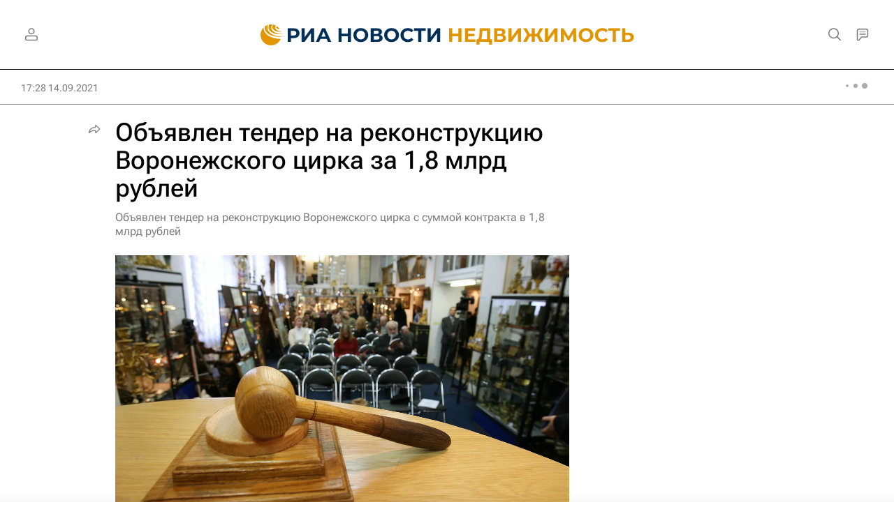

--- FILE ---
content_type: text/html
request_url: https://tns-counter.ru/nc01a**R%3Eundefined*rian_ru/ru/UTF-8/tmsec=rian_ru/907149577***
body_size: 14
content:
E23C78146971BCD1G1769061585:E23C78146971BCD1G1769061585